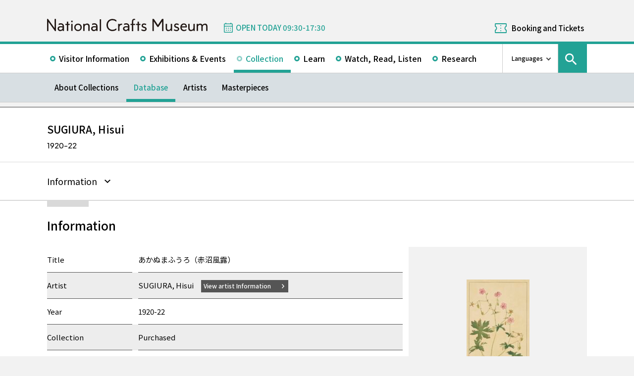

--- FILE ---
content_type: text/html; charset=UTF-8
request_url: https://www.momat.go.jp/craft-museum/en/collection/rf0103-083
body_size: 9318
content:
<!doctype html>
<html lang="en">
<head>
    <meta charset="UTF-8">
    <script
        src="https://cdn.jsdelivr.net/npm/viewport-extra@2.1.4/dist/iife/viewport-extra.min.js"
        async
    ></script>
    <meta name="viewport"
          content="width=device-width, initial-scale=1.0">
    <!--  <meta http-equiv="X-UA-Compatible" content="ie=edge">-->
            <title> - National Crafts Museum</title>

    <link rel="icon" href="https://www.momat.go.jp/craft-museum/wp-content/themes/craft-museum/images/favicon/favicon.ico" sizes="any">
    <link rel="icon" href="https://www.momat.go.jp/craft-museum/wp-content/themes/craft-museum/images/favicon/favicon.svg" type="image/svg+xml">
    <link rel="apple-touch-icon" href="https://www.momat.go.jp/craft-museum/wp-content/themes/craft-museum/images/favicon/apple-touch-icon.webp">

    <!-- Google Fonts -->
    <link rel="preconnect" href="https://fonts.googleapis.com">
    <link rel="preconnect" href="https://fonts.gstatic.com" crossorigin>
    <link href="https://fonts.googleapis.com/css2?family=Plus+Jakarta+Sans:wght@200;300;400;500;600;700&display=swap" rel="stylesheet">
    <link href="https://fonts.googleapis.com/css2?family=Noto+Sans+JP:wght@100;300;400;500;700;900&#038;display=swap" rel="stylesheet">
<link href="https://fonts.googleapis.com/css2?family=Noto+Sans+KR:wght@100;300;400;500;700;900&#038;display=swap&#038;text=한국어" rel="stylesheet">
<link href="https://fonts.googleapis.com/css2?family=Noto+Sans+SC:wght@100;300;400;500;700;900&#038;display=swap&#038;text=简体中文" rel="stylesheet">
    <meta name='robots' content='index, follow, max-image-preview:large, max-snippet:-1, max-video-preview:-1' />
<link rel="alternate" hreflang="en" href="https://www.momat.go.jp/craft-museum/en/collection/rf0103-083" />
<link rel="alternate" hreflang="ja" href="https://www.momat.go.jp/craft-museum/collection/rf0103-083" />
<link rel="alternate" hreflang="x-default" href="https://www.momat.go.jp/craft-museum/collection/rf0103-083" />

	<!-- This site is optimized with the Yoast SEO plugin v20.8 - https://yoast.com/wordpress/plugins/seo/ -->
	<link rel="canonical" href="https://www.momat.go.jp/craft-museum/en/collection/rf0103-083" />
	<meta property="og:locale" content="en_US" />
	<meta property="og:type" content="article" />
	<meta property="og:title" content="（コレクション）- National Crafts Museum" />
	<meta property="og:url" content="https://www.momat.go.jp/craft-museum/en/collection/rf0103-083" />
	<meta property="og:site_name" content="National Crafts Museum" />
	<meta property="article:publisher" content="https://www.facebook.com/ncm2020.pr" />
	<meta property="article:modified_time" content="2024-04-11T03:03:43+00:00" />
	<meta property="og:image" content="https://www.momat.go.jp/craft-museum/wp-content/uploads/sites/2/2024/04/C0140027.JPG" />
	<meta property="og:image:width" content="398" />
	<meta property="og:image:height" content="625" />
	<meta property="og:image:type" content="image/jpeg" />
	<meta name="twitter:card" content="summary_large_image" />
	<meta name="twitter:site" content="@ncm2020" />
	<script type="application/ld+json" class="yoast-schema-graph">{"@context":"https://schema.org","@graph":[{"@type":"WebPage","@id":"https://www.momat.go.jp/craft-museum/en/collection/rf0103-083","url":"https://www.momat.go.jp/craft-museum/en/collection/rf0103-083","name":"（コレクション）- National Crafts Museum","isPartOf":{"@id":"https://www.momat.go.jp/craft-museum/#website"},"primaryImageOfPage":{"@id":"https://www.momat.go.jp/craft-museum/en/collection/rf0103-083#primaryimage"},"image":{"@id":"https://www.momat.go.jp/craft-museum/en/collection/rf0103-083#primaryimage"},"thumbnailUrl":"https://www.momat.go.jp/craft-museum/wp-content/uploads/sites/2/2024/04/C0140027.JPG","datePublished":"2024-04-11T02:49:26+00:00","dateModified":"2024-04-11T03:03:43+00:00","breadcrumb":{"@id":"https://www.momat.go.jp/craft-museum/en/collection/rf0103-083#breadcrumb"},"inLanguage":"en-US","potentialAction":[{"@type":"ReadAction","target":["https://www.momat.go.jp/craft-museum/en/collection/rf0103-083"]}]},{"@type":"ImageObject","inLanguage":"en-US","@id":"https://www.momat.go.jp/craft-museum/en/collection/rf0103-083#primaryimage","url":"https://www.momat.go.jp/craft-museum/wp-content/uploads/sites/2/2024/04/C0140027.JPG","contentUrl":"https://www.momat.go.jp/craft-museum/wp-content/uploads/sites/2/2024/04/C0140027.JPG","width":398,"height":625,"caption":"Photography by S&amp;T PHOTO ©2023"},{"@type":"BreadcrumbList","@id":"https://www.momat.go.jp/craft-museum/en/collection/rf0103-083#breadcrumb","itemListElement":[{"@type":"ListItem","position":1,"name":"Home","item":"https://www.momat.go.jp/craft-museum"},{"@type":"ListItem","position":2,"name":"コレクション","item":"https://www.momat.go.jp/craft-museum/collection"}]},{"@type":"WebSite","@id":"https://www.momat.go.jp/craft-museum/#website","url":"https://www.momat.go.jp/craft-museum/","name":"National Crafts Museum","description":"The National Crafts Museum specializes in modern and contemporary crafts and design. The museum is located within the Kenrokuen Area Cultural Zone in the heart of Kanazawa City in Ishikawa Prefecture where the Kenrokuen Garden, Ishikawa Prefectural Museum of Art, the 21st Century Museum of Contemporary Art, Kanazawa, and other facilities are located. As a center for promoting the culture of crafts, the National Crafts Museum collects and safeguards works and materials, organizes exhibitions and various learning programs based on its own research.","publisher":{"@id":"https://www.momat.go.jp/craft-museum/#organization"},"potentialAction":[{"@type":"SearchAction","target":{"@type":"EntryPoint","urlTemplate":"https://www.momat.go.jp/craft-museum/?s={search_term_string}"},"query-input":"required name=search_term_string"}],"inLanguage":"en-US"},{"@type":"Organization","@id":"https://www.momat.go.jp/craft-museum/#organization","name":"National Crafts Museum","url":"https://www.momat.go.jp/craft-museum/","logo":{"@type":"ImageObject","inLanguage":"en-US","@id":"https://www.momat.go.jp/craft-museum/#/schema/logo/image/","url":"https://www.momat.go.jp/craft-museum/wp-content/uploads/sites/2/2022/12/og-cg.png","contentUrl":"https://www.momat.go.jp/craft-museum/wp-content/uploads/sites/2/2022/12/og-cg.png","width":1200,"height":630,"caption":"National Crafts Museum"},"image":{"@id":"https://www.momat.go.jp/craft-museum/#/schema/logo/image/"},"sameAs":["https://www.facebook.com/ncm2020.pr","https://twitter.com/ncm2020"]}]}</script>
	<!-- / Yoast SEO plugin. -->


<link rel='dns-prefetch' href='//fonts.googleapis.com' />
<script type="text/javascript">
window._wpemojiSettings = {"baseUrl":"https:\/\/s.w.org\/images\/core\/emoji\/14.0.0\/72x72\/","ext":".png","svgUrl":"https:\/\/s.w.org\/images\/core\/emoji\/14.0.0\/svg\/","svgExt":".svg","source":{"concatemoji":"https:\/\/www.momat.go.jp\/craft-museum\/wp-includes\/js\/wp-emoji-release.min.js?ver=6.2.8"}};
/*! This file is auto-generated */
!function(e,a,t){var n,r,o,i=a.createElement("canvas"),p=i.getContext&&i.getContext("2d");function s(e,t){p.clearRect(0,0,i.width,i.height),p.fillText(e,0,0);e=i.toDataURL();return p.clearRect(0,0,i.width,i.height),p.fillText(t,0,0),e===i.toDataURL()}function c(e){var t=a.createElement("script");t.src=e,t.defer=t.type="text/javascript",a.getElementsByTagName("head")[0].appendChild(t)}for(o=Array("flag","emoji"),t.supports={everything:!0,everythingExceptFlag:!0},r=0;r<o.length;r++)t.supports[o[r]]=function(e){if(p&&p.fillText)switch(p.textBaseline="top",p.font="600 32px Arial",e){case"flag":return s("\ud83c\udff3\ufe0f\u200d\u26a7\ufe0f","\ud83c\udff3\ufe0f\u200b\u26a7\ufe0f")?!1:!s("\ud83c\uddfa\ud83c\uddf3","\ud83c\uddfa\u200b\ud83c\uddf3")&&!s("\ud83c\udff4\udb40\udc67\udb40\udc62\udb40\udc65\udb40\udc6e\udb40\udc67\udb40\udc7f","\ud83c\udff4\u200b\udb40\udc67\u200b\udb40\udc62\u200b\udb40\udc65\u200b\udb40\udc6e\u200b\udb40\udc67\u200b\udb40\udc7f");case"emoji":return!s("\ud83e\udef1\ud83c\udffb\u200d\ud83e\udef2\ud83c\udfff","\ud83e\udef1\ud83c\udffb\u200b\ud83e\udef2\ud83c\udfff")}return!1}(o[r]),t.supports.everything=t.supports.everything&&t.supports[o[r]],"flag"!==o[r]&&(t.supports.everythingExceptFlag=t.supports.everythingExceptFlag&&t.supports[o[r]]);t.supports.everythingExceptFlag=t.supports.everythingExceptFlag&&!t.supports.flag,t.DOMReady=!1,t.readyCallback=function(){t.DOMReady=!0},t.supports.everything||(n=function(){t.readyCallback()},a.addEventListener?(a.addEventListener("DOMContentLoaded",n,!1),e.addEventListener("load",n,!1)):(e.attachEvent("onload",n),a.attachEvent("onreadystatechange",function(){"complete"===a.readyState&&t.readyCallback()})),(e=t.source||{}).concatemoji?c(e.concatemoji):e.wpemoji&&e.twemoji&&(c(e.twemoji),c(e.wpemoji)))}(window,document,window._wpemojiSettings);
</script>
<style type="text/css">
img.wp-smiley,
img.emoji {
	display: inline !important;
	border: none !important;
	box-shadow: none !important;
	height: 1em !important;
	width: 1em !important;
	margin: 0 0.07em !important;
	vertical-align: -0.1em !important;
	background: none !important;
	padding: 0 !important;
}
</style>
	<link rel='stylesheet' id='wp-block-library-css' href='https://www.momat.go.jp/craft-museum/wp-includes/css/dist/block-library/style.min.css?ver=6.2.8' type='text/css' media='all' />
<link rel='stylesheet' id='classic-theme-styles-css' href='https://www.momat.go.jp/craft-museum/wp-includes/css/classic-themes.min.css?ver=6.2.8' type='text/css' media='all' />
<style id='global-styles-inline-css' type='text/css'>
body{--wp--preset--color--black: #000000;--wp--preset--color--cyan-bluish-gray: #abb8c3;--wp--preset--color--white: #ffffff;--wp--preset--color--pale-pink: #f78da7;--wp--preset--color--vivid-red: #cf2e2e;--wp--preset--color--luminous-vivid-orange: #ff6900;--wp--preset--color--luminous-vivid-amber: #fcb900;--wp--preset--color--light-green-cyan: #7bdcb5;--wp--preset--color--vivid-green-cyan: #00d084;--wp--preset--color--pale-cyan-blue: #8ed1fc;--wp--preset--color--vivid-cyan-blue: #0693e3;--wp--preset--color--vivid-purple: #9b51e0;--wp--preset--color--accent: #D63030;--wp--preset--gradient--vivid-cyan-blue-to-vivid-purple: linear-gradient(135deg,rgba(6,147,227,1) 0%,rgb(155,81,224) 100%);--wp--preset--gradient--light-green-cyan-to-vivid-green-cyan: linear-gradient(135deg,rgb(122,220,180) 0%,rgb(0,208,130) 100%);--wp--preset--gradient--luminous-vivid-amber-to-luminous-vivid-orange: linear-gradient(135deg,rgba(252,185,0,1) 0%,rgba(255,105,0,1) 100%);--wp--preset--gradient--luminous-vivid-orange-to-vivid-red: linear-gradient(135deg,rgba(255,105,0,1) 0%,rgb(207,46,46) 100%);--wp--preset--gradient--very-light-gray-to-cyan-bluish-gray: linear-gradient(135deg,rgb(238,238,238) 0%,rgb(169,184,195) 100%);--wp--preset--gradient--cool-to-warm-spectrum: linear-gradient(135deg,rgb(74,234,220) 0%,rgb(151,120,209) 20%,rgb(207,42,186) 40%,rgb(238,44,130) 60%,rgb(251,105,98) 80%,rgb(254,248,76) 100%);--wp--preset--gradient--blush-light-purple: linear-gradient(135deg,rgb(255,206,236) 0%,rgb(152,150,240) 100%);--wp--preset--gradient--blush-bordeaux: linear-gradient(135deg,rgb(254,205,165) 0%,rgb(254,45,45) 50%,rgb(107,0,62) 100%);--wp--preset--gradient--luminous-dusk: linear-gradient(135deg,rgb(255,203,112) 0%,rgb(199,81,192) 50%,rgb(65,88,208) 100%);--wp--preset--gradient--pale-ocean: linear-gradient(135deg,rgb(255,245,203) 0%,rgb(182,227,212) 50%,rgb(51,167,181) 100%);--wp--preset--gradient--electric-grass: linear-gradient(135deg,rgb(202,248,128) 0%,rgb(113,206,126) 100%);--wp--preset--gradient--midnight: linear-gradient(135deg,rgb(2,3,129) 0%,rgb(40,116,252) 100%);--wp--preset--duotone--dark-grayscale: url('#wp-duotone-dark-grayscale');--wp--preset--duotone--grayscale: url('#wp-duotone-grayscale');--wp--preset--duotone--purple-yellow: url('#wp-duotone-purple-yellow');--wp--preset--duotone--blue-red: url('#wp-duotone-blue-red');--wp--preset--duotone--midnight: url('#wp-duotone-midnight');--wp--preset--duotone--magenta-yellow: url('#wp-duotone-magenta-yellow');--wp--preset--duotone--purple-green: url('#wp-duotone-purple-green');--wp--preset--duotone--blue-orange: url('#wp-duotone-blue-orange');--wp--preset--font-size--small: 13px;--wp--preset--font-size--medium: 20px;--wp--preset--font-size--large: 36px;--wp--preset--font-size--x-large: 42px;--wp--preset--spacing--20: 0.44rem;--wp--preset--spacing--30: 0.67rem;--wp--preset--spacing--40: 1rem;--wp--preset--spacing--50: 1.5rem;--wp--preset--spacing--60: 2.25rem;--wp--preset--spacing--70: 3.38rem;--wp--preset--spacing--80: 5.06rem;--wp--preset--shadow--natural: 6px 6px 9px rgba(0, 0, 0, 0.2);--wp--preset--shadow--deep: 12px 12px 50px rgba(0, 0, 0, 0.4);--wp--preset--shadow--sharp: 6px 6px 0px rgba(0, 0, 0, 0.2);--wp--preset--shadow--outlined: 6px 6px 0px -3px rgba(255, 255, 255, 1), 6px 6px rgba(0, 0, 0, 1);--wp--preset--shadow--crisp: 6px 6px 0px rgba(0, 0, 0, 1);}:where(.is-layout-flex){gap: 0.5em;}body .is-layout-flow > .alignleft{float: left;margin-inline-start: 0;margin-inline-end: 2em;}body .is-layout-flow > .alignright{float: right;margin-inline-start: 2em;margin-inline-end: 0;}body .is-layout-flow > .aligncenter{margin-left: auto !important;margin-right: auto !important;}body .is-layout-constrained > .alignleft{float: left;margin-inline-start: 0;margin-inline-end: 2em;}body .is-layout-constrained > .alignright{float: right;margin-inline-start: 2em;margin-inline-end: 0;}body .is-layout-constrained > .aligncenter{margin-left: auto !important;margin-right: auto !important;}body .is-layout-constrained > :where(:not(.alignleft):not(.alignright):not(.alignfull)){max-width: var(--wp--style--global--content-size);margin-left: auto !important;margin-right: auto !important;}body .is-layout-constrained > .alignwide{max-width: var(--wp--style--global--wide-size);}body .is-layout-flex{display: flex;}body .is-layout-flex{flex-wrap: wrap;align-items: center;}body .is-layout-flex > *{margin: 0;}:where(.wp-block-columns.is-layout-flex){gap: 2em;}.has-black-color{color: var(--wp--preset--color--black) !important;}.has-cyan-bluish-gray-color{color: var(--wp--preset--color--cyan-bluish-gray) !important;}.has-white-color{color: var(--wp--preset--color--white) !important;}.has-pale-pink-color{color: var(--wp--preset--color--pale-pink) !important;}.has-vivid-red-color{color: var(--wp--preset--color--vivid-red) !important;}.has-luminous-vivid-orange-color{color: var(--wp--preset--color--luminous-vivid-orange) !important;}.has-luminous-vivid-amber-color{color: var(--wp--preset--color--luminous-vivid-amber) !important;}.has-light-green-cyan-color{color: var(--wp--preset--color--light-green-cyan) !important;}.has-vivid-green-cyan-color{color: var(--wp--preset--color--vivid-green-cyan) !important;}.has-pale-cyan-blue-color{color: var(--wp--preset--color--pale-cyan-blue) !important;}.has-vivid-cyan-blue-color{color: var(--wp--preset--color--vivid-cyan-blue) !important;}.has-vivid-purple-color{color: var(--wp--preset--color--vivid-purple) !important;}.has-black-background-color{background-color: var(--wp--preset--color--black) !important;}.has-cyan-bluish-gray-background-color{background-color: var(--wp--preset--color--cyan-bluish-gray) !important;}.has-white-background-color{background-color: var(--wp--preset--color--white) !important;}.has-pale-pink-background-color{background-color: var(--wp--preset--color--pale-pink) !important;}.has-vivid-red-background-color{background-color: var(--wp--preset--color--vivid-red) !important;}.has-luminous-vivid-orange-background-color{background-color: var(--wp--preset--color--luminous-vivid-orange) !important;}.has-luminous-vivid-amber-background-color{background-color: var(--wp--preset--color--luminous-vivid-amber) !important;}.has-light-green-cyan-background-color{background-color: var(--wp--preset--color--light-green-cyan) !important;}.has-vivid-green-cyan-background-color{background-color: var(--wp--preset--color--vivid-green-cyan) !important;}.has-pale-cyan-blue-background-color{background-color: var(--wp--preset--color--pale-cyan-blue) !important;}.has-vivid-cyan-blue-background-color{background-color: var(--wp--preset--color--vivid-cyan-blue) !important;}.has-vivid-purple-background-color{background-color: var(--wp--preset--color--vivid-purple) !important;}.has-black-border-color{border-color: var(--wp--preset--color--black) !important;}.has-cyan-bluish-gray-border-color{border-color: var(--wp--preset--color--cyan-bluish-gray) !important;}.has-white-border-color{border-color: var(--wp--preset--color--white) !important;}.has-pale-pink-border-color{border-color: var(--wp--preset--color--pale-pink) !important;}.has-vivid-red-border-color{border-color: var(--wp--preset--color--vivid-red) !important;}.has-luminous-vivid-orange-border-color{border-color: var(--wp--preset--color--luminous-vivid-orange) !important;}.has-luminous-vivid-amber-border-color{border-color: var(--wp--preset--color--luminous-vivid-amber) !important;}.has-light-green-cyan-border-color{border-color: var(--wp--preset--color--light-green-cyan) !important;}.has-vivid-green-cyan-border-color{border-color: var(--wp--preset--color--vivid-green-cyan) !important;}.has-pale-cyan-blue-border-color{border-color: var(--wp--preset--color--pale-cyan-blue) !important;}.has-vivid-cyan-blue-border-color{border-color: var(--wp--preset--color--vivid-cyan-blue) !important;}.has-vivid-purple-border-color{border-color: var(--wp--preset--color--vivid-purple) !important;}.has-vivid-cyan-blue-to-vivid-purple-gradient-background{background: var(--wp--preset--gradient--vivid-cyan-blue-to-vivid-purple) !important;}.has-light-green-cyan-to-vivid-green-cyan-gradient-background{background: var(--wp--preset--gradient--light-green-cyan-to-vivid-green-cyan) !important;}.has-luminous-vivid-amber-to-luminous-vivid-orange-gradient-background{background: var(--wp--preset--gradient--luminous-vivid-amber-to-luminous-vivid-orange) !important;}.has-luminous-vivid-orange-to-vivid-red-gradient-background{background: var(--wp--preset--gradient--luminous-vivid-orange-to-vivid-red) !important;}.has-very-light-gray-to-cyan-bluish-gray-gradient-background{background: var(--wp--preset--gradient--very-light-gray-to-cyan-bluish-gray) !important;}.has-cool-to-warm-spectrum-gradient-background{background: var(--wp--preset--gradient--cool-to-warm-spectrum) !important;}.has-blush-light-purple-gradient-background{background: var(--wp--preset--gradient--blush-light-purple) !important;}.has-blush-bordeaux-gradient-background{background: var(--wp--preset--gradient--blush-bordeaux) !important;}.has-luminous-dusk-gradient-background{background: var(--wp--preset--gradient--luminous-dusk) !important;}.has-pale-ocean-gradient-background{background: var(--wp--preset--gradient--pale-ocean) !important;}.has-electric-grass-gradient-background{background: var(--wp--preset--gradient--electric-grass) !important;}.has-midnight-gradient-background{background: var(--wp--preset--gradient--midnight) !important;}.has-small-font-size{font-size: var(--wp--preset--font-size--small) !important;}.has-medium-font-size{font-size: var(--wp--preset--font-size--medium) !important;}.has-large-font-size{font-size: var(--wp--preset--font-size--large) !important;}.has-x-large-font-size{font-size: var(--wp--preset--font-size--x-large) !important;}
.wp-block-navigation a:where(:not(.wp-element-button)){color: inherit;}
:where(.wp-block-columns.is-layout-flex){gap: 2em;}
.wp-block-pullquote{font-size: 1.5em;line-height: 1.6;}
</style>
<link rel='stylesheet' id='wpml-blocks-css' href='https://www.momat.go.jp/craft-museum/wp-content/plugins/sitepress-multilingual-cms/dist/css/blocks/styles.css?ver=4.6.3' type='text/css' media='all' />
<link rel='stylesheet' id='wpml-legacy-vertical-list-0-css' href='//www.momat.go.jp/craft-museum/wp-content/plugins/sitepress-multilingual-cms/templates/language-switchers/legacy-list-vertical/style.min.css?ver=1' type='text/css' media='all' />
<link rel='stylesheet' id='material_icons-css' href='https://fonts.googleapis.com/icon?family=Material+Icons&#038;ver=6.2.8' type='text/css' media='all' />
<link rel='stylesheet' id='swiper.min.css-css' href='https://www.momat.go.jp/craft-museum/wp-content/themes/momat/plugins/swiper-9.0.5/swiper.min.css?ver=6.2.8' type='text/css' media='all' />
<link rel='stylesheet' id='styles.css-css' href='https://www.momat.go.jp/craft-museum/wp-content/themes/momat/css/styles.css?ver=6.2.8' type='text/css' media='all' />
<link rel='stylesheet' id='stylesM.css-css' href='https://www.momat.go.jp/craft-museum/wp-content/themes/momat/css/styles_m.css?ver=6.2.8' type='text/css' media='all' />
<link rel='stylesheet' id='stylesI.css-css' href='https://www.momat.go.jp/craft-museum/wp-content/themes/momat/css/styles_i.css?ver=6.2.8' type='text/css' media='all' />
<link rel='stylesheet' id='editor.css-css' href='https://www.momat.go.jp/craft-museum/wp-content/themes/momat/css/editor.css?ver=6.2.8' type='text/css' media='all' />
<link rel='stylesheet' id='craft-museum_styles.css-css' href='https://www.momat.go.jp/craft-museum/wp-content/themes/craft-museum/css/styles.css?ver=6.2.8' type='text/css' media='all' />
<link rel='stylesheet' id='craft-museum_stylesM.css-css' href='https://www.momat.go.jp/craft-museum/wp-content/themes/craft-museum/css/styles_m.css?ver=6.2.8' type='text/css' media='all' />
<link rel='stylesheet' id='craft-museum_stylesI.css-css' href='https://www.momat.go.jp/craft-museum/wp-content/themes/craft-museum/css/styles_i.css?ver=6.2.8' type='text/css' media='all' />
<script type='text/javascript' src='https://www.momat.go.jp/craft-museum/wp-includes/js/jquery/jquery.min.js?ver=3.6.4' id='jquery-core-js'></script>
<script type='text/javascript' src='https://www.momat.go.jp/craft-museum/wp-includes/js/jquery/jquery-migrate.min.js?ver=3.4.0' id='jquery-migrate-js'></script>
<script type='text/javascript' id='wpml-cookie-js-extra'>
/* <![CDATA[ */
var wpml_cookies = {"wp-wpml_current_language":{"value":"en","expires":1,"path":"\/"}};
var wpml_cookies = {"wp-wpml_current_language":{"value":"en","expires":1,"path":"\/"}};
/* ]]> */
</script>
<script type='text/javascript' src='https://www.momat.go.jp/craft-museum/wp-content/plugins/sitepress-multilingual-cms/res/js/cookies/language-cookie.js?ver=4.6.3' id='wpml-cookie-js'></script>
<script type='text/javascript' src='https://www.momat.go.jp/craft-museum/wp-content/themes/momat/plugins/swiper-9.0.5/swiper-bundle.min.js?ver=6.2.8' id='swiper-bundle.min.js-js'></script>
<link rel="https://api.w.org/" href="https://www.momat.go.jp/craft-museum/en/wp-json/" /><link rel="alternate" type="application/json" href="https://www.momat.go.jp/craft-museum/en/wp-json/wp/v2/collections/51992" /><link rel="EditURI" type="application/rsd+xml" title="RSD" href="https://www.momat.go.jp/craft-museum/xmlrpc.php?rsd" />
<link rel="wlwmanifest" type="application/wlwmanifest+xml" href="https://www.momat.go.jp/craft-museum/wp-includes/wlwmanifest.xml" />
<link rel='shortlink' href='https://www.momat.go.jp/craft-museum/en?p=51992' />
<link rel="alternate" type="application/json+oembed" href="https://www.momat.go.jp/craft-museum/en/wp-json/oembed/1.0/embed?url=https%3A%2F%2Fwww.momat.go.jp%2Fcraft-museum%2Fen%2Fcollection%2Frf0103-083" />
<link rel="alternate" type="text/xml+oembed" href="https://www.momat.go.jp/craft-museum/en/wp-json/oembed/1.0/embed?url=https%3A%2F%2Fwww.momat.go.jp%2Fcraft-museum%2Fen%2Fcollection%2Frf0103-083&#038;format=xml" />

    <!-- Matomo -->
    <script> var _mtm = window._mtm = window._mtm || []
        _mtm.push({'mtm.startTime': (new Date().getTime()), 'event': 'mtm.Start'})
        var d = document, g = d.createElement('script'), s = d.getElementsByTagName('script')[0]
        g.async = true
        g.src = 'https://wa.artmuseums.go.jp/matomo/js/container_FCp2ihC2.js'
        s.parentNode.insertBefore(g, s) </script>
</head>
<body id="pageTop" class="collections-template-default single single-collections postid-51992 rf0103-083 isEn">
<header id="handleHeader" class="header">
    <!-- PC header -->
    <div class="header-pc relative" aria-hidden="false">
        <div class="header-pc__top-common-logo">
            <a href="https://www.momat.go.jp/craft-museum/en" title="Top page of National Crafts Museum">
                                    <div class="top-common-logo-columns">
                        <div class="top-common-logo-logo"><img src="https://www.momat.go.jp/craft-museum/wp-content/themes/momat/images/commons/logo_organization.svg"
                                                               alt="Logo: National Crafts Museum"></div>
                        <div class="top-common-logo-sup" aria-label="独立行政法人国立美術館 東京国立近代美術館 The National Museum of Modern Art, Tokyo">
                            <span>東京国立近代美術館</span>
                            | <span>The National Museum of Modern Art, Tokyo</span></div>
                    </div>
                            </a>
        </div>

        <div class="header-pc__upper">
            <div class="header-pc__upper__columns box-wide1090">
                <div class="header-pc__site-name">
                    <a href="https://www.momat.go.jp/craft-museum/en" title="Top page of National Crafts Museum">
                        <img src="https://www.momat.go.jp/craft-museum/wp-content/themes/craft-museum/images/craft-museum_commons/header_text_craft-museum_en.svg" alt="National Crafts Museum">
                    </a>
                </div>
                <div class="header-pc__status">
                    <a class="status-cont" href="https://www.momat.go.jp/craft-museum/en/calendar"
                       title="Information on Museum Openings">
                        <span></span>
                    </a>
                </div>
                                    <div class="header-pc__reserve">
                        <a href="https://www.momat.go.jp/craft-museum/en/tickets"
                           title="Booking and Tickets">Booking and Tickets</a>
                    </div>
                            </div>
        </div>

        <div class="header-pc__main-nav">
            <div class="header-pc__main-nav__columns">
                <div class="header-pc__main-nav-box">
                    <nav class="header__main-nav"><ul id="menu-%e3%82%b0%e3%83%ad%e3%83%bc%e3%83%90%e3%83%ab%e3%83%8a%e3%83%93en" class="main-nav-list"><li id="menu-item-3894" class="menu-item menu-item-type-post_type menu-item-object-page menu-item-3894 main-nav-list__item"><a href="https://www.momat.go.jp/craft-museum/en/access">Visitor Information</a></li>
<li id="menu-item-3919" class="menu-item menu-item-type-post_type_archive menu-item-object-exhibition menu-item-3919 main-nav-list__item"><a href="https://www.momat.go.jp/craft-museum/en/exhibitions">Exhibitions &#038; Events</a></li>
<li id="menu-item-19001" class="menu-item menu-item-type-post_type menu-item-object-page current-menu-ancestor menu-item-19001 main-nav-list__item"><a href="https://www.momat.go.jp/craft-museum/en/about-collection">Collection</a></li>
<li id="menu-item-3926" class="menu-item menu-item-type-post_type menu-item-object-page menu-item-3926 main-nav-list__item"><a href="https://www.momat.go.jp/craft-museum/en/learning">Learn</a></li>
<li id="menu-item-45220" class="menu-item menu-item-type-post_type_archive menu-item-object-magazine menu-item-45220 main-nav-list__item"><a href="https://www.momat.go.jp/craft-museum/en/magazine">Watch, Read, Listen</a></li>
<li id="menu-item-3914" class="menu-item menu-item-type-post_type menu-item-object-page menu-item-3914 main-nav-list__item"><a href="https://www.momat.go.jp/craft-museum/en/library">Research</a></li>
</ul></nav>                </div>

                <div class="header-pc__languages">
                    <a class="language-trigger" href="#" aria-label="language switch list">Languages</a>
                    
<div class="wpml-ls-statics-shortcode_actions wpml-ls wpml-ls-legacy-list-vertical">
	<ul>

					<li class="wpml-ls-slot-shortcode_actions wpml-ls-item wpml-ls-item-en wpml-ls-current-language wpml-ls-first-item wpml-ls-item-legacy-list-vertical">
				<a href="https://www.momat.go.jp/craft-museum/en/collection/rf0103-083" class="wpml-ls-link">
                    <span class="wpml-ls-native">English</span></a>
			</li>
					<li class="wpml-ls-slot-shortcode_actions wpml-ls-item wpml-ls-item-ja wpml-ls-item-legacy-list-vertical">
				<a href="https://www.momat.go.jp/craft-museum/collection/rf0103-083" class="wpml-ls-link">
                    <span class="wpml-ls-native" lang="ja">日本語</span></a>
			</li>
					<li class="wpml-ls-slot-shortcode_actions wpml-ls-item wpml-ls-item-ko wpml-ls-item-legacy-list-vertical">
				<a href="https://www.momat.go.jp/craft-museum/ko" class="wpml-ls-link">
                    <span class="wpml-ls-native" lang="ko">한국어</span></a>
			</li>
					<li class="wpml-ls-slot-shortcode_actions wpml-ls-item wpml-ls-item-sc wpml-ls-last-item wpml-ls-item-legacy-list-vertical">
				<a href="https://www.momat.go.jp/craft-museum/sc" class="wpml-ls-link">
                    <span class="wpml-ls-native" lang="sc">简体中文</span></a>
			</li>
		
	</ul>
</div>
                </div>

                                    <div id="headerSearch" class="header-pc__search">
                        <button id="btnSearchModal" class="search-modal-btn" aria-labelledby="contSearchModal">
                            <span>Search</span></button>
                    </div>
                            </div>
        </div>

        <nav class=header-pc__second-nav id='secondNav'><ul class='second-nav__list second-nav__list box-wide1090'><li class='second-level__list__item '><a href='https://www.momat.go.jp/craft-museum/en/about-collection' title=''>About Collections</a></li><li class='second-level__list__item current'><a href='https://www.momat.go.jp/craft-museum/en/collection' title=''>Database</a></li><li class='second-level__list__item '><a href='https://www.momat.go.jp/craft-museum/en/artists' title=''>Artists</a></li><li class='second-level__list__item '><a href='https://www.momat.go.jp/craft-museum/en/masterpieces' title=''>Masterpieces</a></li></ul></nav>    </div>
    <!-- / PC header -->

    <!-- PC header sticky -->
    <div class="header-pc sticky" aria-hidden="true">
        <div class="header-pc__upper">
            <div class="header-pc__upper__columns box-wide1090">
                <div class="header-pc__site-name">
                    <a href="https://www.momat.go.jp/craft-museum/en" title="Top page of National Crafts Museum">
                        <img src="https://www.momat.go.jp/craft-museum/wp-content/themes/craft-museum/images/craft-museum_commons/header_text_craft-museum_en.svg" alt="National Crafts Museum">
                    </a>
                </div>
                <div class="header-pc__status">
                    <a class="status-cont" href="https://www.momat.go.jp/craft-museum/en/calendar"
                       title="Information on Museum Openings">
                        <span></span>
                    </a>
                </div>
                                    <div class="header-pc__reserve">
                        <a href="https://www.momat.go.jp/craft-museum/en/tickets"
                           title="Booking and Tickets">Booking and Tickets</a>
                    </div>
                            </div>
        </div>


        <div class="header-pc__under-nav-wrapper">
            <div class="header-pc__main-nav">
                <div class="header-pc__main-nav__columns">
                    <div class="header-pc__main-nav-box">
                        <nav class="header__main-nav"><ul id="menu-%e3%82%b0%e3%83%ad%e3%83%bc%e3%83%90%e3%83%ab%e3%83%8a%e3%83%93en-1" class="main-nav-list"><li class="menu-item menu-item-type-post_type menu-item-object-page menu-item-3894 main-nav-list__item"><a href="https://www.momat.go.jp/craft-museum/en/access">Visitor Information</a></li>
<li class="menu-item menu-item-type-post_type_archive menu-item-object-exhibition menu-item-3919 main-nav-list__item"><a href="https://www.momat.go.jp/craft-museum/en/exhibitions">Exhibitions &#038; Events</a></li>
<li class="menu-item menu-item-type-post_type menu-item-object-page current-menu-ancestor menu-item-19001 main-nav-list__item"><a href="https://www.momat.go.jp/craft-museum/en/about-collection">Collection</a></li>
<li class="menu-item menu-item-type-post_type menu-item-object-page menu-item-3926 main-nav-list__item"><a href="https://www.momat.go.jp/craft-museum/en/learning">Learn</a></li>
<li class="menu-item menu-item-type-post_type_archive menu-item-object-magazine menu-item-45220 main-nav-list__item"><a href="https://www.momat.go.jp/craft-museum/en/magazine">Watch, Read, Listen</a></li>
<li class="menu-item menu-item-type-post_type menu-item-object-page menu-item-3914 main-nav-list__item"><a href="https://www.momat.go.jp/craft-museum/en/library">Research</a></li>
</ul></nav>                    </div>
                </div>
            </div>
            <nav class=header-pc__second-nav id='secondNav'><ul class='second-nav__list second-nav__list box-wide1090'><li class='second-level__list__item '><a href='https://www.momat.go.jp/craft-museum/en/about-collection' title=''>About Collections</a></li><li class='second-level__list__item current'><a href='https://www.momat.go.jp/craft-museum/en/collection' title=''>Database</a></li><li class='second-level__list__item '><a href='https://www.momat.go.jp/craft-museum/en/artists' title=''>Artists</a></li><li class='second-level__list__item '><a href='https://www.momat.go.jp/craft-museum/en/masterpieces' title=''>Masterpieces</a></li></ul></nav>        </div>
    </div>
    <!-- / PC header sticky -->

    <!-- SP header -->
    <div id="spHeader" class="header-sp">

        <button id="spNavBtn" class="header-sp__sp-btn btnTrigger" aria-label="Open site navigation" tabindex="3">
            <span></span>
            <span></span>
            <span></span>
        </button>

        <div class="header-sp__head">
            <div class="header-sp__site-title">
                <a href="https://www.momat.go.jp/craft-museum/en" title="Top page of National Crafts Museum" tabindex="1">
                    <h1 class="site-title-logo"><img src="https://www.momat.go.jp/craft-museum/wp-content/themes/craft-museum/images/commons/logo_sp_header_cm_en.png"
                                                     alt="National Crafts Museum"></h1>
                </a>
            </div>

            <div class="header-sp__status">
                <a class="status-cont" href="https://www.momat.go.jp/craft-museum/en/calendar"
                   title="Information on Museum Openings"
                   tabindex="2">
                </a>
            </div>
        </div>

        <div id="spNavModal" class="header-sp__nav-modal" role="dialog" aria-modal="true" aria-hidden="true">

            <div tabindex="0"></div>
            <div class="header-sp__nav-modal__head">
                <div class="header-sp__site-name">
                    <a href="https://www.momat.go.jp/craft-museum/en" title="Top page of National Crafts Museum">
                        <img src="https://www.momat.go.jp/craft-museum/wp-content/themes/craft-museum/images/craft-museum_commons/header_text_craft-museum_en.svg" alt="National Crafts Museum">
                    </a>
                </div>
            </div>

            <div class="header-sp__nav-modal__body">
                <div class="header-sp__nav-modal__upper">
                                            <div class="header-sp__reserve">
                            <a href="https://www.momat.go.jp/craft-museum/en/tickets"
                               title="Booking and Tickets">Booking and Tickets</a>
                        </div>
                    
                    <div class="header-sp__sp-access">
                        <a href="https://www.momat.go.jp/craft-museum/en/access"
                           title="Access">Access</a>
                    </div>
                                            <div id="headerMobileSearch" class="header-sp__search">
                            <button id="btnMobileSearchModal" class="search-modal-btn" aria-labelledby="contSearchModal">
                                <span>Search</span>
                            </button>
                        </div>
                    
                    <div id="headerLanguagesSP" class="header-sp__languages">
                        <a class="language-trigger" href="#" aria-label="language switch list">Languages</a>
                        
<div class="wpml-ls-statics-shortcode_actions wpml-ls wpml-ls-legacy-list-vertical">
	<ul>

					<li class="wpml-ls-slot-shortcode_actions wpml-ls-item wpml-ls-item-en wpml-ls-current-language wpml-ls-first-item wpml-ls-item-legacy-list-vertical">
				<a href="https://www.momat.go.jp/craft-museum/en/collection/rf0103-083" class="wpml-ls-link">
                    <span class="wpml-ls-native">English</span></a>
			</li>
					<li class="wpml-ls-slot-shortcode_actions wpml-ls-item wpml-ls-item-ja wpml-ls-item-legacy-list-vertical">
				<a href="https://www.momat.go.jp/craft-museum/collection/rf0103-083" class="wpml-ls-link">
                    <span class="wpml-ls-native" lang="ja">日本語</span></a>
			</li>
					<li class="wpml-ls-slot-shortcode_actions wpml-ls-item wpml-ls-item-ko wpml-ls-item-legacy-list-vertical">
				<a href="https://www.momat.go.jp/craft-museum/ko" class="wpml-ls-link">
                    <span class="wpml-ls-native" lang="ko">한국어</span></a>
			</li>
					<li class="wpml-ls-slot-shortcode_actions wpml-ls-item wpml-ls-item-sc wpml-ls-last-item wpml-ls-item-legacy-list-vertical">
				<a href="https://www.momat.go.jp/craft-museum/sc" class="wpml-ls-link">
                    <span class="wpml-ls-native" lang="sc">简体中文</span></a>
			</li>
		
	</ul>
</div>
                    </div>
                </div>

                <nav class="header-sp__sp-main-nav"><ul id="menu-%e3%82%b0%e3%83%ad%e3%83%bc%e3%83%90%e3%83%ab%e3%83%8a%e3%83%93en-2" class="sp-main-nav-list"><li class="sp-main-nav-list__item"><span tabindex="0" role="button">Visitor Information</span><ul class='sp-second-nav'><li class="sp-second-nav__item"><a href="https://www.momat.go.jp/craft-museum/en/access">Access</a></li><li class="sp-second-nav__item"><a href="https://www.momat.go.jp/craft-museum/en/tickets">Tickets</a></li><li class="sp-second-nav__item"><a href="https://www.momat.go.jp/craft-museum/en/accessibility">Accessibility</a></li><li class="sp-second-nav__item"><a href="https://www.momat.go.jp/craft-museum/en/support">Support</a></li></ul></li><li class="sp-main-nav-list__item"><span tabindex="0" role="button">Exhibitions & Events</span><ul class='sp-second-nav'><li class="sp-second-nav__item"><a href="https://www.momat.go.jp/craft-museum/en/exhibitions">Exhibitions</a></li><li class="sp-second-nav__item"><a href="https://www.momat.go.jp/craft-museum/en/events">Events</a></li></ul></li><li class="sp-main-nav-list__item"><span tabindex="0" role="button">Collection</span><ul class='sp-second-nav'><li class="sp-second-nav__item"><a href="https://www.momat.go.jp/craft-museum/en/about-collection">About Collections</a></li><li class="sp-second-nav__item"><a href="https://www.momat.go.jp/craft-museum/en/collection">Database</a></li><li class="sp-second-nav__item"><a href="https://www.momat.go.jp/craft-museum/en/artists">Artists</a></li><li class="sp-second-nav__item"><a href="https://www.momat.go.jp/craft-museum/en/masterpieces">Masterpieces</a></li></ul></li><li class="sp-main-nav-list__item"><span tabindex="0" role="button">Learn</span><ul class='sp-second-nav'><li class="sp-second-nav__item"><a href="https://www.momat.go.jp/craft-museum/en/learning">for Anyone</a></li><li class="sp-second-nav__item"><a href="https://www.momat.go.jp/craft-museum/en/learning/familly">for Family</a></li><li class="sp-second-nav__item"><a href="https://www.momat.go.jp/craft-museum/en/learning/school">for Educators</a></li></ul></li><li class="sp-main-nav-list__item"><span tabindex="0" role="button">Watch, Read, Listen</span></li><li class="sp-main-nav-list__item"><span tabindex="0" role="button">Research</span><ul class='sp-second-nav'><li class="sp-second-nav__item"><a href="https://www.momat.go.jp/craft-museum/en/library">The Art Library</a></li><li class="sp-second-nav__item"><a href="https://www.momat.go.jp/craft-museum/en/library/opac">OPAC</a></li><li class="sp-second-nav__item"><a href="https://www.momat.go.jp/craft-museum/en/library/how-to">How to Search</a></li><li class="sp-second-nav__item"><a href="https://www.momat.go.jp/craft-museum/en/library/databese">Database</a></li><li class="sp-second-nav__item"><a href="https://www.momat.go.jp/craft-museum/en/library/publications">Publications</a></li></ul></li></ul></nav>
                <nav id="spSupportNav" class="header-sp__support-nav">
                    <ul id="menu-%e3%83%95%e3%83%83%e3%82%bf%e3%83%bc%e3%83%8a%e3%83%93en" class="support-nav-list"><li class="item"><span tabindex="0">The National Crafts Museum</span><ul class='support-second-nav'><li class="support-second-nav__item"><a href="https://www.momat.go.jp/craft-museum/en/about">The National Crafts Museum</a></li><li class="support-second-nav__item"><a href="https://www.momat.go.jp/craft-museum/en/statement">Our Mission</a></li><li class="support-second-nav__item"><a href="https://www.momat.go.jp/craft-museum/en/greeting">Director’s Message</a></li><li class="support-second-nav__item"><a href="https://www.momat.go.jp/craft-museum/en/history">Museum History</a></li><li class="support-second-nav__item"><a href="https://www.momat.go.jp/craft-museum/en/architecture">An introduction of a building</a></li></ul></li><li class="item"><span tabindex="0">FAQ</span><ul class='support-second-nav'><li class="support-second-nav__item"><a href="https://www.momat.go.jp/craft-museum/en/faq">FAQ</a></li><li class="support-second-nav__item"><a href="https://www.momat.go.jp/craft-museum/en/rights-reproduction">Rights &#038; Reproduction</a></li></ul></li><li class="item"><span tabindex="0">Topics</span><ul class='support-second-nav'><li class="support-second-nav__item"><a href="https://www.momat.go.jp/craft-museum/en/topics">Topics</a></li></ul></li></ul>                </nav>


                <aside class="header-sp__other-cont">

                    <div class="support-links">
                        <dl class="sns-links">
                                                        <dd>
                                <ul class="sns-links-list">
                                    <li class="item--fb"><a href="https://www.facebook.com/ncm2020.pr" target="_blank"
                                                            title="Open in a new tab National Crafts Museum’s Facebook page">Facebook page</a></li>
                                    <li class="item--tw"><a href="https://twitter.com/ncm2020" target="_blank"
                                                            title="Open in a new tab National Crafts Museum’s Twitter">Twitter</a></li>
                                    <li class="item--yt"><a href="https://www.youtube.com/c/ncm2020" target="_blank"
                                                            title="Open in a new tab National Crafts Museum’s Youtube channel">Youtube channel</a></li>
                                    <li class="item--Insta"><a href="https://www.instagram.com/nationalcraftsmuseum/" target="_blank"
                                                               title="Open in a new tab National Crafts Museum’s Instagram">Instagram</a></li>
                                </ul>
                            </dd>
                        </dl>
                                            </div>
                </aside>

            </div>

            <div tabindex="0"></div>

        </div><!-- / #spNavModal -->

    </div>
    <!-- / SP header -->

</header>

<!-- 検索モーダル -->
<div id="contSearchModal" class="search-modal" aria-hidden="true" role="dialog" aria-modal="true">
    <!-- 検索モーダル -->
<form name="searchAllModal" method="get" action="https://www.momat.go.jp/craft-museum/en">
    <div class="search-modal__wrapper" role="dialog" aria-modal="true">

    <div tabindex="0"></div>
    <div id="searchModalBody" class="search-modal__body" role="dialog" aria-modal="true">
      <div class="search-modal__header">
                <button id="btnCloseSearchModal" type="button" class="search-close-btn" aria-label="Close Search"><span>Close</span></button>
      </div>
      <div class="search-modal__cont">
        <div class="search-modal__input-area">
          <div class="search-modal__input-area__inner">
            <input class="search-input" type="text" aria-label="Search" name="s" id="s" placeholder="Search momat.go.jp" value="">
            <button class="search-submit" type="submit" aria-label="Searching"><span>Search</span></button>
                      </div>
        </div>
              </div>
    </div><!-- /.search-modal__body -->
    <div tabindex="0"></div>
  </div>
</form>
</div>

<main id="handleMain">

    <div class="box-page-wrapper">

        
<div class="collections-page-title">
    <p class="title-text box-wide1090" aria-hidden="ture">
      <span>Collection</span>
    </p>
</div>

<section class="header-section">
    <div class="box-wide1090">
                <h1 class="header-section__title">
                    </h1>
                    <cite class="header-section__artist">SUGIURA, Hisui</cite>
                            <p class="header-section__year">1920-22</p>
            </div>
</section>

<div class="anchors">
    <div class="box-wide1090 parts-pt26">
            <div class="momat-anchors" aria-label="Anchor link">
        <button id="button-button01"
                aria-controls="nav-nav01"
                class="momat-anchors__sp-header">
            <span class="heading">Table of Contents</span>
            <span class="text open" aria-hidden="false">Open</span>
            <span class="text close" aria-hidden="true">Close</span>
            <span class="icon"></span>
        </button>
        <div id="nav01"
             class="momat-anchors__navigation">
            <div class="momat-anchors__inner">
                                    <a href="#sectionBase"
                       title="Scroll to Information"
                       class="momat-anchors__link">
                        <span>Information</span>
                    </a>
                            </div>
        </div>
    </div>
        </div>
</div>

<section id="sectionBase" class="c-section section--base">
    <div class="box-wide1090">
        <h2>
            Information        </h2>
        <section class="section--base__inner">
            <dl class="data-list">
                <div class="data-list__item">
                    <dt class="data-list__heading">Title</dt>
                    <dd class="data-list__content">
                        <span>あかぬまふうろ（赤沼風露）</span>
                    </dd>
                </div>

                                    <div class="data-list__item">
                        <dt class="data-list__heading">Artist</dt>
                        <dd class="data-list__content">
                            <span class="artist-name">SUGIURA, Hisui</span>
                            <a href="https://www.momat.go.jp/craft-museum/en/artists/asu043" class="artist-btn">View artist Information</a>
                        </dd>
                    </div>

                
                                    <div class="data-list__item">
                        <dt class="data-list__heading">Year</dt>
                        <dd class="data-list__content">1920-22</dd>
                    </div>
                
                                    <div class="data-list__item">
                        <dt class="data-list__heading">Collection</dt>
                        <dd class="data-list__content">Purchased</dd>
                    </div>
                
                    <div class="data-list__item">
        <dt class="data-list__heading">Medium</dt>
        <dd class="data-list__content">wood-block printing</dd>
    </div>
    
                
                
                                <div class="data-list__item">
                    <dt class="data-list__heading">Collection ID no.</dt>
                    <dd class="data-list__content">
                        <span>Rf0103-083</span>
                    </dd>
                </div>
            </dl>

            <figure class="thumbnail">
                                    <div class="thumbnail__inner">
                        <div class="swiper">
                            <div class="swiper-wrapper">
                                <div class="swiper-slide"><div class="thumbnail__image"><img src="https://www.momat.go.jp/craft-museum/wp-content/uploads/sites/2/2024/04/C0140027-127x200.jpg" alt="" class="image"></div></div><div class="swiper-slide"><div class="thumbnail__image"><img src="https://www.momat.go.jp/craft-museum/wp-content/uploads/sites/2/2024/04/C0140028-127x200.jpg" alt="" class="image"></div></div><div class="swiper-slide"><div class="thumbnail__image"><img src="https://www.momat.go.jp/craft-museum/wp-content/uploads/sites/2/2024/04/C0140029-133x200.jpg" alt="" class="image"></div></div>                            </div>
                        </div>
                    </div>
                                            <div class="thumbnail__navigation">
                            <div class="swiper-button-prev" data-label="Previous slide"></div>
                            <div class="swiper-pagination"></div>
                            <div class="swiper-button-next" data-label="Next slide"></div>
                        </div>
                    
                            </figure>
        </section>
    </div>
</section>


<!----------------------------------------
    関連リンク類のレイアウト
------------------------------------------>

    </div><!-- /.box-page-wrapper -->

</main>

<div id="pageTopBtn" class="page-top-btn">
    <a href="#pageTop">Page Top</a>
</div>

<footer class="footer">
    <div class="footer__upper box-wide1090">
        <div class="footer__upper__logo">
            <a href="https://www.momat.go.jp/craft-museum/en" title="Top page of National Crafts Museum">
                <img src="https://www.momat.go.jp/craft-museum/wp-content/themes/craft-museum/images/craft-museum_commons/footer_text_craft-museum_en.svg" alt="National Crafts Museum">
            </a>
        </div>
        <div class="footer__upper__sns-links">
                        <ul class="sns-links-list">
                <li class="item--tw"><a href="https://twitter.com/ncm2020" target="_blank"
                                        title="Open in a new tab National Crafts Museum’s Twitter">Twitter</a></li>
                <li class="item--fb"><a href="https://www.facebook.com/ncm2020.pr" target="_blank"
                                        title="Open in a new tab National Crafts Museum’s Facebook page">Facebook page</a></li>
                <li class="item--Insta"><a href="https://www.instagram.com/nationalcraftsmuseum/" target="_blank"
                                           title="Open in a new tab National Crafts Museum’s Instagram">Instagram</a></li>
                <li class="item--yt"><a href="https://www.youtube.com/c/ncm2020" target="_blank"
                                        title="Open in a new tab National Crafts Museum’s Youtube channel">Youtube channel</a></li>
            </ul>
        </div>
        <ul id="menu-%e3%83%95%e3%83%83%e3%82%bf%e3%83%bc%e3%83%8a%e3%83%93en-1" class="footer__upper__nav-list"><li class="item"><span><a href="https://www.momat.go.jp/craft-museum/en/about">The National Crafts Museum</a></span><ul class="second-level"><li><a href="https://www.momat.go.jp/craft-museum/en/statement">Our Mission</a></li><li><a href="https://www.momat.go.jp/craft-museum/en/greeting">Director’s Message</a></li><li><a href="https://www.momat.go.jp/craft-museum/en/history">Museum History</a></li><li><a href="https://www.momat.go.jp/craft-museum/en/architecture">An introduction of a building</a></li></ul></li><li class="item"><span><a href="https://www.momat.go.jp/craft-museum/en/faq">FAQ</a></span><ul class="second-level"><li><a href="https://www.momat.go.jp/craft-museum/en/rights-reproduction">Rights &#038; Reproduction</a></li></ul></li><li class="item"><span><a href="https://www.momat.go.jp/craft-museum/en/topics">Topics</a></span></li></ul>
        <div class="footer__upper__author">
            <p class="author-name">National Crafts Museum</p>
            <div class="author-address">
                <p>3-2 Dewa-machi, Kanazawa, Ishikawa 920-0963, Japan<br/>
                    <a href="https://www.google.com/maps/search/?api=1&amp;query=The%20National%20Museum%20of%20Modern%20Art%2C%20Tokyo&amp;hl=en" target="_blank"
                       title="Open in a new tab the map around National Crafts Museum on Google Maps">Google Maps</a>
                </p>
                <p class="author-address__tel">
                                                <a href="tel:05055418600" title="">050-5541-8600</a>(Hello Dial)
                                            </p>
            </div>
            <div class="author-logo">
                <a href="https://www.momat.go.jp/craft-museum/en" title="Top page of National Crafts Museum">
                    <img src="https://www.momat.go.jp/craft-museum/wp-content/themes/momat/images/commons/logo_organization.svg"
                         alt="MOMAT 東京国立近代美術館 | National Museum of Modern Art, Tokyo">
                </a>
            </div>
        </div>
    </div>

    <div class="footer__under">
        
    <div class="box-wide1090">
        <div class="footer__under__current-museum">
            <a class="footer__under__current-museum--momat"
               href="https://www.momat.go.jp/en" title="Top page of The National Museum of Modern Art, Tokyo">
                <div class="inner">
                    <div class="museum-logo">
                        <img src="https://www.momat.go.jp/craft-museum/wp-content/themes/momat/images/momat_commons/header_text_momat_en.svg"
                             alt="The National Museum of Modern Art, Tokyo">
                    </div>
                    <p class="place">Takebashi, Tokyo</p>
                </div>
                                    <p class="display-status" aria-hidden="true"><span
                            aria-label="">Now On View</span></p>
                            </a>
            <a class="footer__under__current-museum--cm isCurrent"
               href="https://www.momat.go.jp/craft-museum/en"
               title="Top page of National Crafts Museum">
                <div class="inner">
                    <div class="museum-logo">
                        <img src="https://www.momat.go.jp/craft-museum/wp-content/themes/craft-museum/images/craft-museum_commons/header_text_craft-museum_en.svg"
                             alt="National Crafts Museum">
                    </div>
                    <p class="place">Kanazawa, Ishikawa</p>
                </div>
                <p class="display-status" aria-hidden="false"><span
                        aria-label="Now On View : National Crafts Museum">Now On View</span></p>
            </a>
        </div>
        <ul class="footer__under__public-links-list">
            <li><a class="parts-link-icon--outer" href="http://www.artmuseums.go.jp/" target="_blank"
                   title="Open in a new tab Independent Administrative Institution National Museum of Art">Independent Administrative Institution National Museum of Art</a>
            </li>
            <li><a class="parts-link-icon" href="https://www.momat.go.jp/en/site-select"
                   title="Open Related Sites">Related Sites</a>
            </li>
        </ul>
    </div>
    <div class="footer__bottom">
        <div class="box-wide1090 footer__bottom__columns">
            <ul class="footer__bottom__policy-links">
                <li><a href="https://www.momat.go.jp/craft-museum/en/site-policy"
                       title="Open Site Policy">Site Policy</a>
                </li>
                <li><a href="https://www.momat.go.jp/craft-museum/en/privacy-policy"
                       title="Open Privacy Policy">Privacy Policy</a>
                </li>
            </ul>
            <small class="footer__bottom__copyright">© 2023 The National Museum of Modern Art, Tokyo (MOMAT)</small>
        </div>
    </div>

        </div>

</footer>
<script type='text/javascript' id='momat-hours-frontend.js-js-extra'>
/* <![CDATA[ */
var blogInfo = {"id":"2","lang":"en"};
/* ]]> */
</script>
<script type='text/javascript' src='https://www.momat.go.jp/craft-museum/wp-content/plugins/momat-hours-settings//js/momat-hours-frontend.js' id='momat-hours-frontend.js-js'></script>
<script type='text/javascript' src='https://www.momat.go.jp/craft-museum/wp-content/themes/momat/js/focusTrap.js' id='focusTrap.js-js'></script>
<script type='text/javascript' src='https://www.momat.go.jp/craft-museum/wp-content/themes/momat/js/commons.js' id='commons.js-js'></script>
<script type='text/javascript' src='https://www.momat.go.jp/craft-museum/wp-content/themes/momat/js/commonsPcHeader.js' id='commonsPcHeader.js-js'></script>
<script type='text/javascript' src='https://www.momat.go.jp/craft-museum/wp-content/themes/momat/js/top.js' id='top.js-js'></script>
<script type='text/javascript' src='https://www.momat.go.jp/craft-museum/wp-content/themes/momat/js/relatedSliders.js' id='relatedSliders.js-js'></script>
<script type='text/javascript' src='https://www.momat.go.jp/craft-museum/wp-content/themes/momat/js/search_all.js' id='search_all.js-js'></script>
<script type='text/javascript' src='https://www.momat.go.jp/craft-museum/wp-content/themes/momat/js/collection.js' id='collection.js-js'></script>
</body>
</html>
